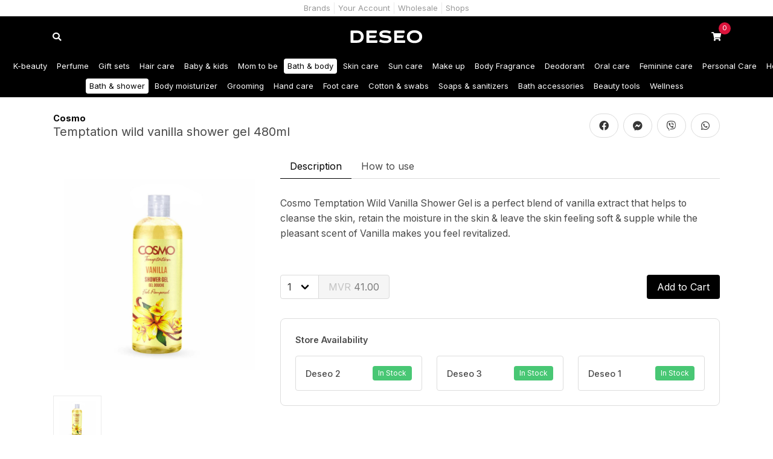

--- FILE ---
content_type: text/html; charset=UTF-8
request_url: https://deseo.mv/product/temptation-wild-vanilla-shower-gel-480ml
body_size: 10534
content:
<!DOCTYPE html>
<html lang="en">

<head>
    <meta charset="utf-8">
    <meta http-equiv="X-UA-Compatible" content="IE=edge">
    <meta name='viewport' content='width=device-width, initial-scale=1.0, maximum-scale=1.0, user-scalable=0'>

    <!-- CSRF Token -->
    <meta name="csrf-token" content="GZh7Hd2GDWoQfX6D9rgK6X2ozw9VY9j9yhd3vr0j">

    <!-- Title -->
    <title>Deseo - Temptation wild vanilla shower gel 480ml</title>
    <meta name="title" content="Deseo - Temptation wild vanilla shower gel 480ml">
    <meta name="description" content="Cosmo Temptation Wild Vanilla Shower Gel is a perfect blend of vanilla extract that helps to cleanse the skin, retain the moisture in the skin &amp; leave the skin feeling soft &amp; supple while the pleasant scent of Vanilla makes you feel revitalized.">


    <!-- Styles -->
    <link href="/css/app.css?id=3c229222103faded6abf" rel="stylesheet">
    <link rel="stylesheet" href="/css/desktop.css?id=d41d8cd98f00b204e980" type=text/css media="only screen and (min-width:769px)">
    <link rel="stylesheet" href="/css/tablet.css?id=c36424023c7c537486fa" type=text/css
        media="only screen and (min-width:481px) and (max-width:768px)">
    <link rel="stylesheet" href="/css/mobile.css?id=6c8f76ee18afbec0d78b" type=text/css media="only screen and (max-width:480px)">

    <!--  Essential META Tags -->
    <meta property="og:title" content="Temptation wild vanilla shower gel 480ml">
    <meta property="og:description" content="Cosmo Temptation Wild Vanilla Shower Gel is a perfect blend of vanilla extract that helps to cleanse the skin, retain the moisture in the skin &amp; leave the skin feeling soft &amp; supple while the pleasant scent of Vanilla makes you feel revitalized.">
    <meta property="og:image" content="https://deseo.fra1.digitaloceanspaces.com/product/photo/HgeOz3M7hugDICDaSLeR15Vke3dG9p0V55vFO6po.jpg">
    <meta property="og:url" content="https://deseo.mv/product/temptation-wild-vanilla-shower-gel-480ml">
    <meta property="og:type" content="website" />
    <meta property="fb:app_id" content="1520610594732953" />
    <meta name="twitter:card" content="summary_large_image">

    <!--  Non-Essential, But Recommended -->
    <meta property="og:site_name" content="Deseo">
    <meta name="twitter:image:alt" content="Temptation wild vanilla shower gel 480ml">

    <!-- Favicons -->
    <link rel="apple-touch-icon" sizes="180x180" href="https://deseo.mv/favicons/apple-touch-icon.png">
    <link rel="icon" type="image/png" sizes="32x32" href="https://deseo.mv/favicons/favicon-32x32.png">
    <link rel="icon" type="image/png" sizes="16x16" href="https://deseo.mv/favicons/favicon-16x16.png">
    <link rel="manifest" href="https://deseo.mv/favicons/site.webmanifest">
    <link rel="mask-icon" href="https://deseo.mv/favicons/safari-pinned-tab.svg" color="#5bbad5">
    <meta name="msapplication-TileColor" content="#ffffff">
    <meta name="theme-color" content="#ffffff">

    <!-- Global site tag (gtag.js) - Google Analytics -->
<script async src="https://www.googletagmanager.com/gtag/js?id=UA-110735012-14"></script>
<script>
  window.dataLayer = window.dataLayer || [];
  function gtag(){dataLayer.push(arguments);}
  gtag('js', new Date());

  gtag('config', 'UA-110735012-14');
</script>


    </head>

<body>
    <div id="app">
        <header class="z-index">
    
    <div class="navigation is-alternative">
        <div class="container is-widescreen">
            <ul>
                <li class="">
                    <a href="https://deseo.mv/brand">Brands</a>
                </li>
                <li class="">
                    <a href="https://deseo.mv/customer/splash">Your Account</a>
                </li>
                <li class="">
                    <a href="https://deseo.mv/wholesale">Wholesale</a>
                </li>
                <li class="">
                    <a href="https://deseo.mv/shops">Shops</a>
                </li>
            </ul>
        </div>
    </div>
    <div class="container is-widescreen icon-header">
        <div class="columns is-mobile is-gapless">
            <div class="column is-narrow">
                <a class="search" href="https://deseo.mv/search">
                    <span class="icon is-large">
                        <span class="fa-stack">
                            <i class="fas fa-circle fa-stack-2x"></i>
                            <i class="fas fa-search fa-stack-1x fa-inverse"></i>
                        </span>
                    </span>
                </a>
            </div>
            <div class="column is-narrow">
                <a class="logo" href="https://deseo.mv">
                    <img class="logo" src="https://deseo.mv/img/logo-2.svg">
                </a>
            </div>
            <div class="column is-narrow cart-holder">
                <a class="cart" href="https://deseo.mv/cart">
                    <span class="icon is-large">
                        <span class="fa-stack">
                            <i class="fas fa-circle fa-stack-2x"></i>
                            <i class="fas fa-shopping-cart fa-stack-1x fa-inverse"></i>
                            <span class="count" v-text="cartQuantity"></span>
                        </span>
                    </span>
                </a>
            </div>
        </div>
    </div>
</header>

        <header>
    <div class="navigation">
        <div class="container is-widescreen y-scroll">
            <ul>
                                <li class="">
                    <a href="https://deseo.mv/shop/k-beauty">K-beauty</a>
                </li>
                                <li class="">
                    <a href="https://deseo.mv/shop/perfume">Perfume</a>
                </li>
                                <li class="">
                    <a href="https://deseo.mv/shop/gift-sets">Gift sets</a>
                </li>
                                <li class="">
                    <a href="https://deseo.mv/shop/hair-care">Hair care</a>
                </li>
                                <li class="">
                    <a href="https://deseo.mv/shop/baby-kids">Baby &amp; kids</a>
                </li>
                                <li class="">
                    <a href="https://deseo.mv/shop/mom-to-be">Mom to be</a>
                </li>
                                <li class="is-active">
                    <a href="https://deseo.mv/shop/bath-body">Bath &amp; body</a>
                </li>
                                <li class="">
                    <a href="https://deseo.mv/shop/skin-care">Skin care</a>
                </li>
                                <li class="">
                    <a href="https://deseo.mv/shop/sun-care">Sun care</a>
                </li>
                                <li class="">
                    <a href="https://deseo.mv/shop/make-up">Make up</a>
                </li>
                                <li class="">
                    <a href="https://deseo.mv/shop/body-fragrance">Body Fragrance</a>
                </li>
                                <li class="">
                    <a href="https://deseo.mv/shop/deodorant">Deodorant</a>
                </li>
                                <li class="">
                    <a href="https://deseo.mv/shop/oral-care">Oral care</a>
                </li>
                                <li class="">
                    <a href="https://deseo.mv/shop/feminine-care">Feminine care</a>
                </li>
                                <li class="">
                    <a href="https://deseo.mv/shop/personal-care-1">Personal Care</a>
                </li>
                                <li class="">
                    <a href="https://deseo.mv/shop/home-care">Home care</a>
                </li>
                            </ul>
        </div>
    </div>
        <div class="navigation">
        <div class="container is-widescreen y-scroll">
            <ul>
                                                <li class="is-active">
                    <a
                    href="https://deseo.mv/shop/bath-body/bath-shower-1">Bath &amp; shower</a>
                </li>
                                                                <li class="">
                    <a
                    href="https://deseo.mv/shop/bath-body/body-moisturizer-1">Body moisturizer</a>
                </li>
                                                                <li class="">
                    <a
                    href="https://deseo.mv/shop/bath-body/grooming">Grooming</a>
                </li>
                                                                <li class="">
                    <a
                    href="https://deseo.mv/shop/bath-body/hand-care">Hand care</a>
                </li>
                                                                <li class="">
                    <a
                    href="https://deseo.mv/shop/bath-body/foot-care">Foot care</a>
                </li>
                                                                <li class="">
                    <a
                    href="https://deseo.mv/shop/bath-body/cotton-swabs">Cotton &amp; swabs</a>
                </li>
                                                                <li class="">
                    <a
                    href="https://deseo.mv/shop/bath-body/soaps-sanitizers">Soaps &amp; sanitizers</a>
                </li>
                                                                                                <li class="">
                    <a
                    href="https://deseo.mv/shop/bath-body/bath-accessories">Bath accessories</a>
                </li>
                                                                <li class="">
                    <a
                    href="https://deseo.mv/shop/bath-body/beauty-tools">Beauty tools</a>
                </li>
                                                                <li class="">
                    <a
                    href="https://deseo.mv/shop/bath-body/wellness">Wellness</a>
                </li>
                                            </ul>
        </div>
    </div>
    </header>
<div class="facade">
    <div class="container">
        <section class="section">
            <div class="level product-info">
                <div class="level-left">
                    <div class="level-item is-block">
                                                <a class="hint" href="https://deseo.mv/brand/cosmo">
                            <strong>Cosmo</strong>
                        </a>
                                                <h1 class="subtitle">Temptation wild vanilla shower gel 480ml</h1>
                    </div>
                </div>
                <div class="level-right">
                    <div class="level-item">
                        <div class="columns is-mobile is-variable is-1">
                            <div class="column is-narrow">
                                <a target="_blank"
                                    href="https://www.facebook.com/sharer/sharer.php?u=https://deseo.mv/product/temptation-wild-vanilla-shower-gel-480ml"
                                    class="button is-rounded facebook">
                                    <span class="icon">
                                        <i class="fab fa-facebook"></i>
                                    </span>
                                </a>
                            </div>
                            <div class="column is-narrow">
                                <a target="_blank" href="fb-messenger://share/?link=https://deseo.mv/product/temptation-wild-vanilla-shower-gel-480ml"
                                    class="button is-rounded messenger">
                                    <span class="icon">
                                        <i class="fab fa-facebook-messenger"></i>
                                    </span>
                                </a>
                            </div>
                            <div class="column is-narrow">
                                <a target="_blank" href="viber://forward?text=https://deseo.mv/product/temptation-wild-vanilla-shower-gel-480ml"
                                    class="button is-rounded viber">
                                    <span class="icon">
                                        <i class="fab fa-viber"></i>
                                    </span>
                                </a>
                            </div>
                            <div class="column is-narrow">
                                <a target="_blank" href="whatsapp://send?text=https://deseo.mv/product/temptation-wild-vanilla-shower-gel-480ml"
                                    class="button is-rounded whatsapp">
                                    <span class="icon">
                                        <i class="fab fa-whatsapp"></i>
                                    </span>
                                </a>
                            </div>
                        </div>
                    </div>
                </div>
            </div>
            <div class="columns">
                <div class="column is-4-widescreen">
                    <div class="sidebar">
                                                <div class="productGallery">
                                                        <div class="productGalleryImage"
                                data-code="8171">
                                <img class="medium-zoom" src="https://deseo.fra1.digitaloceanspaces.com/product/photo/HgeOz3M7hugDICDaSLeR15Vke3dG9p0V55vFO6po.jpg">
                            </div>
                                                        <div class="productGalleryImage"
                                data-code="">
                                <img class="medium-zoom" src="https://deseo.fra1.digitaloceanspaces.com/product/photo/dFhUxS6IpW4iO9uELRm71YUO9iUWfRTMLBHA6ybq.jpg">
                            </div>
                                                    </div>
                        <div class="productThumbnail">
                                                        <div class="productThumbnailImage"
                                data-code="8171">
                                <img src="https://deseo.fra1.digitaloceanspaces.com/product/photo/HgeOz3M7hugDICDaSLeR15Vke3dG9p0V55vFO6po.jpg" alt="Product image" loading="lazy">
                            </div>
                                                        <div class="productThumbnailImage"
                                data-code="">
                                <img src="https://deseo.fra1.digitaloceanspaces.com/product/photo/dFhUxS6IpW4iO9uELRm71YUO9iUWfRTMLBHA6ybq.jpg" alt="Product image" loading="lazy">
                            </div>
                                                    </div>
                                            </div>
                </div>
                <div class="column">
                                        <div id="tabs-with-content">
                        <div class="tabs tabs-description">
                            <ul>
                                                                <li><a>Description</a></li>
                                                                                                <li><a>How to use</a></li>
                                                                                            </ul>
                        </div>
                        <div>
                                                        <section class="tab-content">
                                <p>Cosmo Temptation Wild Vanilla Shower Gel is a perfect blend of vanilla extract that helps to cleanse the skin, retain the moisture in the skin & leave the skin feeling soft & supple while the pleasant scent of Vanilla makes you feel revitalized.</p>
                                <span class="show-more">Show more</span>
                            </section>
                                                                                    <section class="tab-content">
                                <p>Take a generous amount of shower gel onto hands or wet loofah. Work up a rich lather. Apply gently over wet skin and then rinse off.</p>
                                <span class="show-more">Show more</span>
                            </section>
                                                                                </div>
                    </div>
                    
                    <div class="stocks" data-stock="{&quot;id&quot;:1672,&quot;order&quot;:0,&quot;code&quot;:&quot;8171&quot;,&quot;name&quot;:null,&quot;description&quot;:null,&quot;thumbnail&quot;:null,&quot;discount&quot;:0,&quot;price&quot;:&quot;37.96&quot;,&quot;sold&quot;:0,&quot;quantity_static&quot;:116,&quot;product_id&quot;:1639,&quot;active&quot;:1,&quot;discount_price&quot;:37.96,&quot;reference_price&quot;:41,&quot;taxes_prices&quot;:[{&quot;id&quot;:1,&quot;order&quot;:0,&quot;name&quot;:&quot;GST&quot;,&quot;value&quot;:8,&quot;percent&quot;:1,&quot;active&quot;:1,&quot;created_at&quot;:&quot;2021-12-23T21:11:04.000000Z&quot;,&quot;updated_at&quot;:&quot;2022-12-31T18:10:35.000000Z&quot;,&quot;amount&quot;:3.04,&quot;pivot&quot;:{&quot;stock_id&quot;:1672,&quot;tax_id&quot;:1}}],&quot;taxes_total&quot;:3.04,&quot;final_price&quot;:41,&quot;photo_absolute&quot;:&quot;https:\/\/deseo.fra1.digitaloceanspaces.com\/product\/photo\/HgeOz3M7hugDICDaSLeR15Vke3dG9p0V55vFO6po.jpg&quot;,&quot;thumbnail_absolute&quot;:null,&quot;quantity&quot;:116,&quot;wholesale_minimum&quot;:6,&quot;warehouse_quantity&quot;:107,&quot;locations&quot;:[{&quot;id&quot;:2,&quot;order&quot;:0,&quot;name&quot;:&quot;Deseo 2&quot;,&quot;road&quot;:&quot;Sosun Magu (At the end of the Road, near shop and save)&quot;,&quot;city_id&quot;:1,&quot;district_id&quot;:1,&quot;latitude&quot;:&quot;4.17282400&quot;,&quot;longitude&quot;:&quot;73.51428700&quot;,&quot;pickup&quot;:1,&quot;warehouse&quot;:0,&quot;odbc&quot;:&quot;64DESEO2&quot;,&quot;created_at&quot;:&quot;2021-12-23T21:11:05.000000Z&quot;,&quot;updated_at&quot;:&quot;2023-11-06T16:36:43.000000Z&quot;,&quot;pivot&quot;:{&quot;stock_id&quot;:1672,&quot;location_id&quot;:2,&quot;quantity&quot;:2}},{&quot;id&quot;:3,&quot;order&quot;:0,&quot;name&quot;:&quot;Deseo 3&quot;,&quot;road&quot;:&quot;Majeedhee Magu (Near Agora)&quot;,&quot;city_id&quot;:1,&quot;district_id&quot;:3,&quot;latitude&quot;:&quot;4.17517400&quot;,&quot;longitude&quot;:&quot;73.51030200&quot;,&quot;pickup&quot;:1,&quot;warehouse&quot;:0,&quot;odbc&quot;:&quot;DESEO32025&quot;,&quot;created_at&quot;:&quot;2021-12-23T21:11:05.000000Z&quot;,&quot;updated_at&quot;:&quot;2025-08-02T10:30:27.000000Z&quot;,&quot;pivot&quot;:{&quot;stock_id&quot;:1672,&quot;location_id&quot;:3,&quot;quantity&quot;:4}},{&quot;id&quot;:4,&quot;order&quot;:0,&quot;name&quot;:&quot;Godown 1&quot;,&quot;road&quot;:&quot;Majeedhee Magu&quot;,&quot;city_id&quot;:1,&quot;district_id&quot;:3,&quot;latitude&quot;:null,&quot;longitude&quot;:null,&quot;pickup&quot;:0,&quot;warehouse&quot;:1,&quot;odbc&quot;:&quot;DESEOINV&quot;,&quot;created_at&quot;:&quot;2021-12-23T21:11:05.000000Z&quot;,&quot;updated_at&quot;:&quot;2024-11-27T12:17:49.000000Z&quot;,&quot;pivot&quot;:{&quot;stock_id&quot;:1672,&quot;location_id&quot;:4,&quot;quantity&quot;:1}},{&quot;id&quot;:5,&quot;order&quot;:5,&quot;name&quot;:&quot;Deseo 1&quot;,&quot;road&quot;:&quot;Majeedhee Magu (Near Maafannu Cemetary)&quot;,&quot;city_id&quot;:1,&quot;district_id&quot;:2,&quot;latitude&quot;:&quot;4.17590000&quot;,&quot;longitude&quot;:&quot;73.50348900&quot;,&quot;pickup&quot;:1,&quot;warehouse&quot;:0,&quot;odbc&quot;:&quot;DESEO5&quot;,&quot;created_at&quot;:&quot;2022-10-16T07:52:54.000000Z&quot;,&quot;updated_at&quot;:&quot;2022-12-07T09:26:18.000000Z&quot;,&quot;pivot&quot;:{&quot;stock_id&quot;:1672,&quot;location_id&quot;:5,&quot;quantity&quot;:3}},{&quot;id&quot;:7,&quot;order&quot;:0,&quot;name&quot;:&quot;Godown 3&quot;,&quot;road&quot;:&quot;Majeedhee Magu&quot;,&quot;city_id&quot;:1,&quot;district_id&quot;:3,&quot;latitude&quot;:null,&quot;longitude&quot;:null,&quot;pickup&quot;:0,&quot;warehouse&quot;:1,&quot;odbc&quot;:&quot;GODOWNSELBY&quot;,&quot;created_at&quot;:&quot;2024-11-27T12:23:04.000000Z&quot;,&quot;updated_at&quot;:&quot;2024-11-27T12:23:04.000000Z&quot;,&quot;pivot&quot;:{&quot;stock_id&quot;:1672,&quot;location_id&quot;:7,&quot;quantity&quot;:106}}],&quot;taxes&quot;:[{&quot;id&quot;:1,&quot;order&quot;:0,&quot;name&quot;:&quot;GST&quot;,&quot;value&quot;:8,&quot;percent&quot;:1,&quot;active&quot;:1,&quot;created_at&quot;:&quot;2021-12-23T21:11:04.000000Z&quot;,&quot;updated_at&quot;:&quot;2022-12-31T18:10:35.000000Z&quot;,&quot;amount&quot;:3.04,&quot;pivot&quot;:{&quot;stock_id&quot;:1672,&quot;tax_id&quot;:1}}],&quot;photo&quot;:{&quot;id&quot;:12893,&quot;order&quot;:1,&quot;path&quot;:&quot;product\/photo\/HgeOz3M7hugDICDaSLeR15Vke3dG9p0V55vFO6po.jpg&quot;,&quot;product_id&quot;:1639,&quot;stock_id&quot;:1672,&quot;created_at&quot;:&quot;2023-09-03T12:10:47.000000Z&quot;,&quot;updated_at&quot;:&quot;2023-09-03T12:10:52.000000Z&quot;,&quot;absolute_path&quot;:&quot;https:\/\/deseo.fra1.digitaloceanspaces.com\/thumbnails\/product\/photo\/HgeOz3M7hugDICDaSLeR15Vke3dG9p0V55vFO6po.jpg&quot;},&quot;product&quot;:{&quot;id&quot;:1639,&quot;order&quot;:0,&quot;name&quot;:&quot;Temptation wild vanilla shower gel 480ml&quot;,&quot;min_price_static&quot;:&quot;41.00&quot;,&quot;max_price_static&quot;:&quot;41.00&quot;,&quot;min_discount_static&quot;:0,&quot;max_discount_static&quot;:0,&quot;onhand_static&quot;:116,&quot;warehouse_static&quot;:107,&quot;minimum_wholesale&quot;:null,&quot;sharer&quot;:null,&quot;embedding&quot;:&quot;[0.064765066, -0.03281831, -0.021352379, -0.042760164, 0.05943659, 0.0006969884, 0.028290555, 0.012544002, -0.030212857, 0.04587057, 0.01765434, -0.019199187, -0.023448236, -0.031231867, -0.033149324, 0.0138461115, 0.021060616, 0.002727349, -0.0022928924, -0.044397958, -0.027963806, 0.031807825, 0.013147454, -0.014090132, -0.0041041947, -0.0025898232, -0.008267642, -0.017311808, -0.0427274, -0.021180606, -0.056917686, 0.062491614, -0.06425706, -0.023095172, -0.033822346, -0.06738464, -0.015916025, 0.028236281, -0.027526347, 0.047146615, 0.04595117, -0.0053475574, -0.03505833, -0.025044477, -0.007533412, -0.0070306337, -0.08121054, -0.04641149, -0.025632953, -0.016435212, 0.017452328, 0.0762663, -0.0020378176, -0.024412919, 0.03437638, -0.05356532, 0.015021951, -0.0016806225, -0.019276174, -0.009989124, -0.042067226, 0.022367451, -0.046792664, 0.041985314, -0.015155125, -0.0023110213, -0.03774659, 0.0074332817, 0.04547615, -0.0104711, 0.024835289, -0.012071494, 0.07629926, -0.018426683, -0.040697593, -0.05806403, 0.016368173, 0.043061536, 0.093395606, -0.0037850556, 0.016495463, -0.08840514, 0.0023988734, -0.06747429, -0.050427362, 0.026456695, -0.04020962, -0.054403514, -0.010979204, 0.037568957, -0.011829815, -0.0066211065, 0.004090834, -0.032996204, -0.009760688, 0.07231333, -0.018345399, -0.026403813, -0.009803029, -0.026121473, 0.020329231, 0.0016343294, -0.03140161, -0.008264429, -0.005806458, 0.0031437161, 0.035365433, 0.033468675, -0.060749087, 0.06922145, -0.039229944, 0.029926011, -0.03921076, 0.0032000465, 0.020240484, -0.021140767, 0.023472369, 0.07328036, 0.037325725, 0.002976985, 0.009323123, -0.048821304, 0.051529706, 0.017668948, 0.04333481, 0.0015760623, -0.017765889, 0.024445591, 0.035999686, 0.007629349, -0.046924047, -0.026089815, 0.0011894968, 0.061115917, -0.037660934, 0.08095724, 0.03311299, 0.0032410508, 0.04237294, 0.03203016, -0.0382651, -0.004512683, 0.035861906, 0.030169087, -0.010336646, 0.088934325, 0.0038852578, 0.0010624088, 0.057824187, -0.033691853, -0.0027993054, 0.015040361, -0.07111691, 0.049587574, 0.065177806, 0.005971975, -0.00031637307, -0.014865933, -0.013343934, 0.043470226, 0.048296522, 0.016441444, 0.053714767, 0.048396, -0.0054738238, 0.0069221286, 0.007902928, 0.017754734, -0.023045728, 0.0436477, -0.03914938, 0.040508427, -0.08482253, -0.02316324, 0.023136187, -0.055848345, -0.0066651474, -0.021576244, -0.035866093, -0.027418427, -0.03534505, -0.018811008, 0.061924968, 0.005740063, 0.05146858, -0.054768946, 0.07259992, 0.02572534, -0.0051709665, -0.009143747, -0.0037842833, -0.01005616, 0.0056914254, 0.06293386, -0.022688556, 0.029774528, -0.02239275, -0.009987833, -0.033878528, -0.026168428, -0.011908165, 0.10637423, 0.017357823, 0.055153802, 0.06863347, 0.001976373, 0.043054495, -0.06674425, -0.02071064, 0.009795768, -0.025510734, 0.01979997, -0.05303321, 0.059908934, 0.03209331, 0.0071571763, 0.020923408, 0.02573599, -0.008347875, -0.07795595, -0.028696675, -0.05926642, -0.0068741604, -0.019555125, -0.027291061, 0.078753896, -0.03592504, 0.010546025, 0.012530093, -0.05694496, -0.04068978, 0.06281506, -0.02392888, -0.028685259, 0.038647432, 0.011282489, 0.05273524, 0.0085122865, 0.02630682, -0.0103966305, -0.031656854, 0.018476361, 0.04365059, 0.08365732, -0.014616161, -0.03015016, 0.010675791, -0.01476917, 0.013415104, 0.07901433, -0.029226841, -0.014903197, 0.013180538, 0.002974576, -0.056608975, 0.0010763047, -0.0666977, -0.025103822, -0.016075749, -0.0035422053, 0.05857926, -0.054268, -0.039177958, 0.013196255, -0.0074301288, 0.050234586, 0.062155683, -0.11428724, -0.040218964, -0.046789, 0.0035535207, -0.043536324, 0.044883363, 0.021431748, -0.013254374, 0.029038325, -0.032988343, 0.040091142, 0.012575248, -0.027082978, 0.025945947, -0.018120747, 0.004826107, -0.021194348, -0.068631835, -0.021528244, -0.068717495, 0.0010007703, -0.015517578, 0.021502586, -0.029195443, -0.032561414, -0.01818755, -0.03956765, -0.018209198, -0.031118348, -0.01866748, 0.026396517, 0.040467534, -0.032795835, -0.056794137, 0.018499212, -0.015043169, -0.07452676, 0.006361634, -0.0059639052, 0.01779289, -0.036644638, 0.039171122, 0.009580894, -0.0035069322, -0.0018551842, -0.014648238, 0.039915442, 0.03147611, 0.058897845, -0.022406178, 0.052789785, -0.038022865, 0.019960638, 0.0024304965, 0.08779136, 0.00031101596, 0.00028591827, 0.035462767, -0.025523504, -0.004851479, 0.019498395, -0.091067396, -0.015375948, -0.043764204, -0.0037589772, -0.037959535, -0.030922247, -0.003083969, 0.071434036, -0.022467583, -0.008159783, -0.031947393, 0.015459893, 0.05439206, -0.031805284, -0.02326343, -0.031390812, -0.013628192, 0.008486556, -0.0131425895, 0.035507467, 0.026567422, 0.031937186, 0.003877232, 0.017099513, 0.012998127, -0.0027278156, -0.044218156, -0.00072732335, 0.008336114, -0.015541997, -0.013587851, -0.017605724, -0.042679623, 0.01020455, 0.011738153, 0.0006284219, -0.0020194282, -0.008215799, 0.046417184, 0.00085369527, -0.0032751646, -0.0001742772, 0.039914057, -0.026536345, 0.010988716, -0.030801434, 0.035398852, -0.04084816, -0.0071342066, -0.0019952497, 0.015824134, -0.016247211, 0.024728967, 0.0006545045, 0.03082594, -0.046802327, -0.0029721505, -0.039286017, 0.03035305, 0.035876714, 0.029423978, -0.0028598052, -0.069466196, 0.049479097, 0.07164372, 0.0409303, 0.006224533, 0.007177939, -0.044232316, -0.041118532, -0.004911215, 0.0005437907, -0.03550275, -0.042791955, -0.067454934, -0.03572768, -0.03481706, -0.007196409, 0.01822734, -0.042217474, -0.0065848385, -0.062421236, 0.0008077762, 0.0077867555, 0.04229206, -0.109801, 0.019639468, -0.019759078, 0.021557298, -0.00093226397, 0.0011920282, 0.045447554, -0.0123351505, -0.007631177, -0.030134272, -0.03156812, -0.012795354, -0.05898159, -0.029315013, -0.029478129, -0.006230543, 0.03340731, 0.021594321, -0.02362713, 0.014099095, -0.02535266, -0.024591463, -0.017118437, -0.0045373053, 0.0139512615, 0.012265564, -0.021331036, 0.058775242, -0.030487964, -0.017433347, 0.026850484, -0.035316456, -0.018536793, -0.0115760565, -0.021808138, 0.045137666, -0.06284322, 0.015353517, -0.05921495, -0.03672788, -0.0220079, -0.06661852, -0.04157785, 0.017824356, 0.045827806, 0.00403765, -0.0004196457, 0.0093536135, 0.00055711536, 0.019383179, -0.016117662, 0.049414158, 0.0038031077, 0.020599747, 0.0030447922, 0.05314672, 0.0029250598, 0.0070828977, -0.07143745, -0.030967996, 0.0134190675, -0.027174532, -0.02487037, -0.04782119, 0.020084685, -0.055793393, -0.045937624, -0.05943379, 0.03121295, -0.0033798853, 0.030452358, 0.011011654, -0.00029847375, -0.024728894, 0.008180815, -0.028606137, 0.06417671, 0.00064460613, -0.061144926, 0.023186928, -0.0219869, 0.04787706, -0.013204239, -0.06553792, -0.019275123, 0.04648138, -0.00577741, -0.029747795, -0.05115289, 0.018000934, -0.010478395, 0.046029083, -0.050027113, 0.027379235, -0.0013135627, 0.032669935, 0.011484224, 0.0036272076, -0.012944356, 0.026727945, -0.036494687, 0.0069162794, -0.0074822106, -0.007222458, 0.04501252, 0.044495918, 0.017473478, -0.019419303, 0.051326115, -0.114067845, -0.0052641197, 0.07680018, -0.041197367, 0.00022610478, 0.04912953, -0.005043967, 0.051428594, 0.01193631, 0.050209638, -0.0025203794, -0.02781862, -0.048538547, 0.07052558, -0.012493185, 0.02600015, 0.07412313, -0.0032638607, 0.0412695, -0.010197508, 0.020180725, 0.012534249, -0.028726984, 0.021662362, 0.025710331, -0.072694294, -0.024358496, 0.0034403368, 0.0017565419, 0.011506859, -0.048015732, -0.024176424, 0.069694504, -0.05430649, -0.060964942, 0.011233144, 0.0047736634, -0.038539864, -0.009015127, -0.02043925, 0.007598409, -0.023904055, 0.036082424, -0.01223037, 0.04981686, -0.011310879, 0.06767853, -0.0054415674, 0.027599175, -0.020429038, 0.010645749, 0.0074690185, 0.06363384, -0.032654785, -0.009912745, -0.004754713, 0.0035612532, -0.0019686592, -0.0077791945, 0.022451516, -0.033538196, 0.03961983, -0.030288206, 0.016917506, 0.06811251, -0.014402437, -0.0182859, 0.019494131, -0.05452646, -0.011965271, 0.0023596105, -0.0019785224, -0.011774609, 0.0027091447, -0.01850643, -0.012705991, 0.041019782, -0.033837944, -0.011481978, -0.029306311, 0.047272053, -0.022264456, 0.03479093, 0.02337189, -0.004603129, -0.0064625256, 0.01928274, 0.001197901, -0.042095635, -0.023163028, 0.028966455, -0.006964041, -0.02609481, -0.019744188, 0.05873409, -0.03676144, -0.04786576, 0.00037003352, -0.012127911, -0.00022355604, -0.0060995715, -0.016658945, 0.023212286, 0.06696513, 0.0029046559, -0.005114509, 0.027444057, -0.0054890984, 0.035314653, 0.06048603, 0.03376687, 0.052901294, -0.03183494, 0.015558422, 0.018764183, -0.01875478, 0.06325882, -0.055789758, -0.10866216, 0.009026733, 0.015296349, -0.0022587448, 0.022298783, 0.04965513, -0.04009959, -0.082710266, -0.027934894, 0.040921945, -0.01169684, 0.026670132, 0.0327837, 0.023963936, 0.02680082, -0.04674544, -0.0007523045, -0.07958396, 0.043190833, -0.008003053, -0.0017402696, -0.02259867, -0.04179948, -0.04237613, -0.029273072, -0.01800697, -0.06513709, -0.06368298, -0.031714857, 0.017817667, -0.060323514, 0.06421866, 0.049181826, -0.020803226, -0.02250527, -0.013086846, -0.024418473, -0.017395055, 0.0146886455, -0.0037421111, 0.016895702, -0.07347279, -0.07103327, 0.036517765, 0.016786624, 0.058567587, 0.005398707, 0.0073967883, 0.0033218972, -0.026877552, -0.011988846, 0.00922072, -0.050493915, -0.010351765, 0.03216644, 0.05166764, -0.03677595, -0.03596636, 0.0045140586, 0.09381834, 0.010804513, -0.004871151, -0.05473395, -0.002596559, -0.0043759374, 0.012074388, -0.017322158, 0.02556739, 0.012641349, 0.029128907, 0.03332822, -0.0072422354, -0.0673622, 0.0003100892, 0.008016556, -0.048621994, 0.02034432, -0.011923443, -0.034178928, 0.030909779, 0.0010698205, 0.00616824, 0.01696126, -0.014500776, -0.013818806, 0.05274382, 0.0097930115, 0.06277131, 0.008463218, -0.007937594, 0.0703667, -0.027255522, -0.015059251, 0.04145661, -0.028474214, 0.049558427, 0.0014122765, -0.015274907, -0.03352686, -0.06730719, -0.010725701, -0.039249137, -0.02881132, 0.049008105, 0.03200303, 0.040339682, -0.022928705, -0.028385216, 0.00991977, -0.044000506, -0.037641212, 0.02333238, -0.012151185, 0.02021395, 0.083817296, -0.043599483, -0.017961035, 0.015543573, 0.052616365, 0.07211591, -0.057059404, 0.00975963, -0.015016096, 0.019997898, 0.010881542, 0.012179347, -0.038964093, -0.028548518]&quot;,&quot;usage&quot;:&quot;Take a generous amount of shower gel onto hands or wet loofah. Work up a rich lather. Apply gently over wet skin and then rinse off.&quot;,&quot;ingredients&quot;:null,&quot;brand_id&quot;:65,&quot;category_id&quot;:4,&quot;subcategory_id&quot;:28,&quot;recent&quot;:0,&quot;featured&quot;:0,&quot;disable_wholesale&quot;:0,&quot;active&quot;:1,&quot;slug&quot;:&quot;temptation-wild-vanilla-shower-gel-480ml&quot;,&quot;created_at&quot;:&quot;2021-12-23T21:14:05.000000Z&quot;,&quot;updated_at&quot;:&quot;2026-01-15T05:15:02.000000Z&quot;,&quot;brand&quot;:{&quot;id&quot;:65,&quot;order&quot;:0,&quot;name&quot;:&quot;Cosmo&quot;,&quot;logo&quot;:&quot;brand\/logo\/OHjPheqcbWv5T3DXihEBrryVwnkhuas4sIjETBKL.jpg&quot;,&quot;minimum_wholesale&quot;:6,&quot;cutoff_wholesale&quot;:6,&quot;quantities_wholesale&quot;:null,&quot;wholesale&quot;:1,&quot;photo&quot;:null,&quot;country_id&quot;:null,&quot;slug&quot;:&quot;cosmo&quot;,&quot;active&quot;:1,&quot;created_at&quot;:&quot;2021-12-23T21:13:59.000000Z&quot;,&quot;updated_at&quot;:&quot;2025-10-25T14:05:34.000000Z&quot;}},&quot;warehouses&quot;:[{&quot;id&quot;:4,&quot;order&quot;:0,&quot;name&quot;:&quot;Godown 1&quot;,&quot;road&quot;:&quot;Majeedhee Magu&quot;,&quot;city_id&quot;:1,&quot;district_id&quot;:3,&quot;latitude&quot;:null,&quot;longitude&quot;:null,&quot;pickup&quot;:0,&quot;warehouse&quot;:1,&quot;odbc&quot;:&quot;DESEOINV&quot;,&quot;created_at&quot;:&quot;2021-12-23T21:11:05.000000Z&quot;,&quot;updated_at&quot;:&quot;2024-11-27T12:17:49.000000Z&quot;,&quot;pivot&quot;:{&quot;stock_id&quot;:1672,&quot;location_id&quot;:4,&quot;quantity&quot;:1}},{&quot;id&quot;:7,&quot;order&quot;:0,&quot;name&quot;:&quot;Godown 3&quot;,&quot;road&quot;:&quot;Majeedhee Magu&quot;,&quot;city_id&quot;:1,&quot;district_id&quot;:3,&quot;latitude&quot;:null,&quot;longitude&quot;:null,&quot;pickup&quot;:0,&quot;warehouse&quot;:1,&quot;odbc&quot;:&quot;GODOWNSELBY&quot;,&quot;created_at&quot;:&quot;2024-11-27T12:23:04.000000Z&quot;,&quot;updated_at&quot;:&quot;2024-11-27T12:23:04.000000Z&quot;,&quot;pivot&quot;:{&quot;stock_id&quot;:1672,&quot;location_id&quot;:7,&quot;quantity&quot;:106}}]}">
                        <stock v-if="selectedStock.code" :stock="selectedStock" :cart.lazy="cart" @toggle="toggle">
                        </stock>
                                            </div>

                                        <div class="store-availability" style="margin-top: 2rem; padding: 1.5rem; background-color: #ffffff; border: 1px solid #ddd; border-radius: 8px;">
                        <h4 style="margin-bottom: 1rem; font-weight: 600;">Store Availability</h4>
                        <div class="columns is-multiline is-mobile">
                                                                                    <div class="column is-full-mobile is-one-third-tablet">
                                <a href="https://deseo.mv/shops?location=2" style="text-decoration: none; color: inherit;">
                                    <div class="level is-mobile" style="padding: 1rem; border: 1px solid #ddd; border-radius: 4px;">
                                        <div class="level-left">
                                            <div class="level-item">
                                                <p style="font-weight: 500;">Deseo 2</p>
                                            </div>
                                        </div>
                                        <div class="level-right">
                                            <div class="level-item">
                                                <span class="tag is-success">
                                                    In Stock
                                                </span>
                                            </div>
                                        </div>
                                    </div>
                                </a>
                            </div>
                                                                                    <div class="column is-full-mobile is-one-third-tablet">
                                <a href="https://deseo.mv/shops?location=3" style="text-decoration: none; color: inherit;">
                                    <div class="level is-mobile" style="padding: 1rem; border: 1px solid #ddd; border-radius: 4px;">
                                        <div class="level-left">
                                            <div class="level-item">
                                                <p style="font-weight: 500;">Deseo 3</p>
                                            </div>
                                        </div>
                                        <div class="level-right">
                                            <div class="level-item">
                                                <span class="tag is-success">
                                                    In Stock
                                                </span>
                                            </div>
                                        </div>
                                    </div>
                                </a>
                            </div>
                                                                                    <div class="column is-full-mobile is-one-third-tablet">
                                <a href="https://deseo.mv/shops?location=5" style="text-decoration: none; color: inherit;">
                                    <div class="level is-mobile" style="padding: 1rem; border: 1px solid #ddd; border-radius: 4px;">
                                        <div class="level-left">
                                            <div class="level-item">
                                                <p style="font-weight: 500;">Deseo 1</p>
                                            </div>
                                        </div>
                                        <div class="level-right">
                                            <div class="level-item">
                                                <span class="tag is-success">
                                                    In Stock
                                                </span>
                                            </div>
                                        </div>
                                    </div>
                                </a>
                            </div>
                                                    </div>
                    </div>
                                    </div>
            </div>
        </section>
    </div>
</div>

        <footer>
            <div class="sticky-footer has-text-centered">
            <a @click="scrollUp">
                <span class="icon is-large">
                    <span class="fa-stack">
                        <i class="fas fa-circle fa-stack-2x"></i>
                        <i class="fas fa-arrow-up fa-stack-1x fa-inverse"></i>
                    </span>
                </span>
            </a>
        </div>
        <div class="fixed-footer">
        
        <div>
            <div class="container is-widescreen">
                <div class="columns is-gapless is-vcentered is-mobile">
                    <div class="column">
                        <p>Copyrights Deseo 2014-2026.</p>
                    </div>
                    <div class="column is-narrow">
                        <ul>
                            <li>
                                <a href="https://instagram.com/deseomaldives" target="_blank" aria-label="Follow us on Instagram">
                                    <span class="icon has-text-white">
                                        <i class="fab fa-instagram"></i>
                                    </span>
                                </a>
                            </li>
                        </ul>
                    </div>
                </div>
            </div>
        </div>
    </div>
</footer>
    </div>

    <!-- Scripts -->
    <script src="/js/app.js?id=00324829ec60a2088bfd"></script>
</body>

</html>
